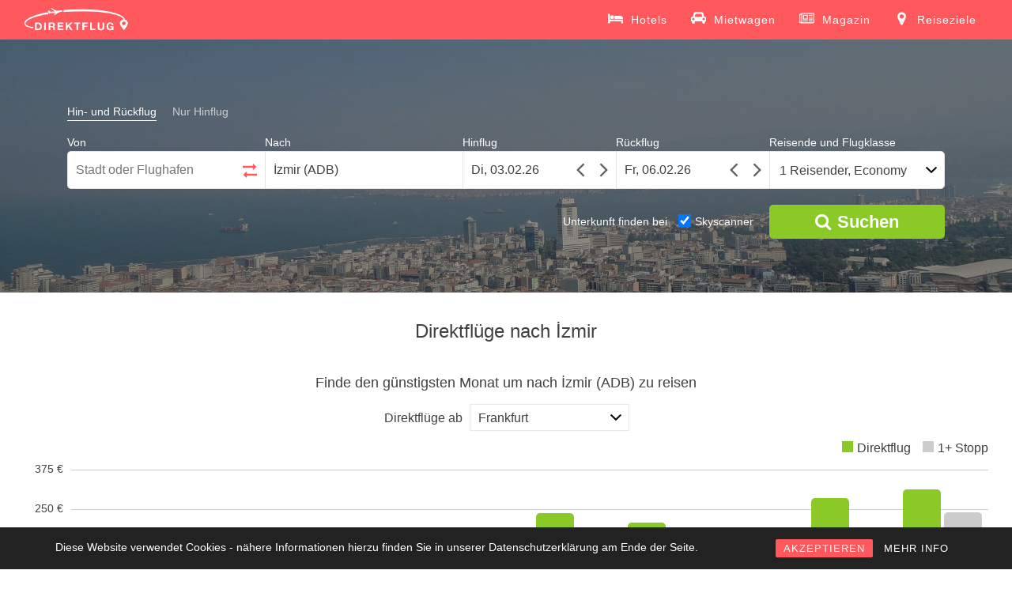

--- FILE ---
content_type: text/html; charset=UTF-8
request_url: https://www.direktflug.de/nach-izmir/
body_size: 10314
content:
<!DOCTYPE html> <!--[if !IE]><html class="no-js non-ie" lang="de" prefix="og: http://ogp.me/ns#"> <![endif]--> <!--[if IE 7 ]><html class="no-js ie7" lang="de" prefix="og: http://ogp.me/ns#"> <![endif]--> <!--[if IE 8 ]><html class="no-js ie8" lang="de" prefix="og: http://ogp.me/ns#"> <![endif]--> <!--[if IE 9 ]><html class="no-js ie9" lang="de" prefix="og: http://ogp.me/ns#"> <![endif]--> <!--[if gt IE 9]><!--><html class="no-js" lang="de" prefix="og: http://ogp.me/ns#"> <!--<![endif]--><head><meta charset="UTF-8"> <!--<meta name="viewport" content="width=device-width, initial-scale=1.0, maximum-scale=1.0, user-scalable=no, shrink-to-fit=no">--><meta name="viewport" content="width=device-width, initial-scale = 1.0"><meta name="theme-color" content="#FF595E"><meta http-equiv="x-ua-compatible" content="IE=edge"><meta name="google-site-verification" content="kEfQA2nLKMer1qI4KsA2P9m1Hq8e1g2KG_dEjOKY1OM" /><link rel="profile" href="http://gmpg.org/xfn/11"><title>Direktflüge nach İzmir ab 63 € | Billigflüge finden mit Direktflug.de</title> <!-- This site is optimized with the Yoast SEO plugin v5.4 - https://yoast.com/wordpress/plugins/seo/ --><meta name="description" content="Alle Direktflüge nach İzmir finden. ✈ Günstige Direktflüge ab 63 €. ✓ Viele Billigflug-Angebote vergleichen und zum besten Preis online buchen!"/><link rel="canonical" href="https://www.direktflug.de/nach-izmir/" /><meta property="og:locale" content="de_DE" /><meta property="og:type" content="article" /><meta property="og:title" content="Direktflüge nach İzmir ab 63 € | Billigflüge finden mit Direktflug.de" /><meta property="og:description" content="Alle Direktflüge nach İzmir finden. ✈ Günstige Direktflüge ab 63 €. ✓ Viele Billigflug-Angebote vergleichen und zum besten Preis online buchen!" /><meta property="og:url" content="https://www.direktflug.de/nach-izmir/" /><meta property="og:site_name" content="Direktflug.de" /><meta property="article:publisher" content="https://www.facebook.com/direktflug.de/" /><meta property="og:image" content="https://media.direktflug.de/ADB.jpg" /><meta property="og:image:secure_url" content="https://media.direktflug.de/ADB.jpg" /><meta property="og:image:width" content="1920" /><meta property="og:image:height" content="1440" /><meta name="twitter:card" content="summary" /><meta name="twitter:description" content="Alle Direktflüge nach İzmir finden. ✈ Günstige Direktflüge ab 63 €. ✓ Viele Billigflug-Angebote vergleichen und zum besten Preis online buchen!" /><meta name="twitter:title" content="Direktflüge nach İzmir ab 63 € | Billigflüge finden mit Direktflug.de" /><meta name="twitter:image" content="https://media.direktflug.de/ADB.jpg" /> <script type='application/ld+json'>{"@context":"http:\/\/schema.org","@type":"WebSite","@id":"#website","url":"https:\/\/www.direktflug.de\/","name":"Direktflug.de","potentialAction":{"@type":"SearchAction","target":"https:\/\/www.direktflug.de\/?s={search_term_string}","query-input":"required name=search_term_string"}}</script> <script type='application/ld+json'>{"@context":"http:\/\/schema.org","@type":"Organization","url":"https:\/\/www.direktflug.de\/nach-izmir\/","sameAs":["https:\/\/www.facebook.com\/direktflug.de\/","https:\/\/www.instagram.com\/direktflug.de\/"],"@id":"#organization","name":"Direktflug.de","logo":"http:\/\/media.direktflug.de\/logo_new.png"}</script> <!-- / Yoast SEO plugin. --><link rel='stylesheet' id='rcc-styles-css'  href='https://www.direktflug.de/wp-content/plugins/responsive-cookie-consent/includes/css/style.css?ver=4.7.29' type='text/css' media='all' /><link rel='stylesheet' id='sparkling-bootstrap-css'  href='https://www.direktflug.de/wp-content/themes/sparkling/inc/css/bootstrap.min.css' type='text/css' media='all' /><link rel='stylesheet' id='sparkling-icons-css'  href='https://www.direktflug.de/wp-content/themes/sparkling/inc/css/font-awesome.min.css' type='text/css' media='all' /><link rel='stylesheet' id='flexslider-css-css'  href='https://www.direktflug.de/wp-content/themes/sparkling/inc/css/flexslider.css' type='text/css' media='all' /><link rel='stylesheet' id='sparkling-style-css'  href='https://www.direktflug.de/wp-content/themes/sparkling/style.css?ver=1762803937' type='text/css' media='all' /><link rel='https://api.w.org/' href='https://www.direktflug.de/wp-json/' /><meta name="generator" content="WordPress 4.7.29" /><link rel="alternate" type="application/json+oembed" href="https://www.direktflug.de/wp-json/oembed/1.0/embed?url=https%3A%2F%2Fwww.direktflug.de%2Fnach-izmir%2F" /><link rel="alternate" type="text/xml+oembed" href="https://www.direktflug.de/wp-json/oembed/1.0/embed?url=https%3A%2F%2Fwww.direktflug.de%2Fnach-izmir%2F&#038;format=xml" /><base href="https://www.direktflug.de/" ><meta http-equiv="x-dns-prefetch-control" content="on"><link rel="dns-prefetch" href="https://media.direktflug.de" /><link rel="dns-prefetch" href="//www.google-analytics.com" /> <!-- TradeDoubler site verification 2973433 --> <!-- Google tag (gtag.js) --> <script async src="https://www.googletagmanager.com/gtag/js?id=G-XX7CKX6J21"></script> <script>window.dataLayer = window.dataLayer || [];
  function gtag(){dataLayer.push(arguments);}
  gtag('js', new Date());

  gtag('config', 'G-XX7CKX6J21');</script> <!-- End Google Analytics --><meta name="msvalidate.01" content="239588B9A173A0374F646B69C14A8D12" /><meta name='B-verify' content='00357f6aa6e0be4f8d93099205845f00479931be' /><meta name="verification" content="917f6ad3d432b27f2a359a6e18d8a93d" /> <!-- JQUERY UI --> <script defer src="https://ajax.googleapis.com/ajax/libs/jquery/3.4.1/jquery.min.js"></script> <link rel="stylesheet" media="print" onload="this.onload=null;this.removeAttribute('media');" href="https://ajax.googleapis.com/ajax/libs/jqueryui/1.12.1/themes/smoothness/jquery-ui.min.css"> <noscript><link rel="stylesheet" href="https://ajax.googleapis.com/ajax/libs/jqueryui/1.12.1/themes/smoothness/jquery-ui.min.css"></noscript> <!--<script defer src="https://www.direktflug.de/jquery-migrate/jquery-migrate-3.1.0.min.js"></script>--> <script defer src="https://ajax.googleapis.com/ajax/libs/jqueryui/1.12.1/jquery-ui.min.js"></script> <!--<script defer src="https://www.direktflug.de/wp-content/themes/sparkling/inc/js/jquery.touchSwipe.min.js"></script>--> <!-- Custom functions --> <script type="text/javascript" defer src="eventsource/eventsource.js"></script> <script type="text/javascript" defer src="loadingoverlay/loadingoverlay.min.js"></script> <script type='text/javascript' defer src='pickadate/picker.js?v=31'></script> <script type="text/javascript" defer src="pickadate/picker.date.js"></script> <script type="text/javascript" defer src="pickadate/legacy.js"></script> <link href="pickadate/themes/classic.css?v=2" rel="stylesheet" type="text/css" /><link href="pickadate/themes/classic.date.css?v=4" rel="stylesheet" type="text/css" /><link rel='stylesheet' href='mprogress/mprogress.min.css' media="print" onload="this.media='all'"/><link rel='stylesheet' href='nouislider/nouislider.min.css'/> <!-- Icons --><link rel="apple-touch-icon" sizes="57x57" href="/apple-icon-57x57.png"><link rel="apple-touch-icon" sizes="60x60" href="/apple-icon-60x60.png"><link rel="apple-touch-icon" sizes="72x72" href="/apple-icon-72x72.png"><link rel="apple-touch-icon" sizes="76x76" href="/apple-icon-76x76.png"><link rel="apple-touch-icon" sizes="114x114" href="/apple-icon-114x114.png"><link rel="apple-touch-icon" sizes="120x120" href="/apple-icon-120x120.png"><link rel="apple-touch-icon" sizes="144x144" href="/apple-icon-144x144.png"><link rel="apple-touch-icon" sizes="152x152" href="/apple-icon-152x152.png"><link rel="apple-touch-icon" sizes="180x180" href="/apple-icon-180x180.png"><link rel="icon" type="image/png" sizes="192x192"  href="/android-icon-192x192.png"><link rel="icon" type="image/png" sizes="32x32" href="/favicon-32x32.png"><link rel="icon" type="image/png" sizes="96x96" href="/favicon-96x96.png"><link rel="icon" type="image/png" sizes="16x16" href="/favicon-16x16.png"><link rel="manifest" href="/manifest.json"><meta name="msapplication-TileColor" content="#ffffff"><meta name="msapplication-TileImage" content="/ms-icon-144x144.png"><style>.lazyload {
	display: block;
}

.lazyload,
        .lazyloading {
			opacity: 0;
		}
		
		
		.lazyloaded {
			opacity: 1;
			transition: opacity 300ms;
		}</style><noscript><style>.lazyload { display: none; }</style></noscript><!-- Markup (JSON-LD) structured in schema.org ver.4.7.0 START --> <script type="application/ld+json">{
    "@context": "http://schema.org",
    "@type": "BreadcrumbList",
    "itemListElement": [
        {
            "@type": "ListItem",
            "position": 1,
            "item": {
                "@id": "https://www.direktflug.de/in-die-tuerkei/",
                "name": "Direktflüge in die Türkei"
            }
        },
        {
            "@type": "ListItem",
            "position": 2,
            "item": {
                "@id": "https://www.direktflug.de/nach-izmir/",
                "name": "Direktflüge nach İzmir"
            }
        }
    ]
}</script> <!-- Markup (JSON-LD) structured in schema.org END --><style type="text/css"></style><style type="text/css" id="wp-custom-css">/*
Hier kannst du dein eigenes CSS einfügen.

Klicke auf das Hilfe-Symbol oben, um mehr zu lernen.
*/</style></head><body class="page-template page-template-page-fullwidth page-template-page-fullwidth-php page page-id-446 page-child parent-pageid-1629 group-blog"> <noscript><div class="no-js">Direktflug.de benötigt JavaScript. Es sieht so aus, als ob Dein Browser JavaScript nicht unterstützt oder JavaScript ausgeschaltet ist. Bitte schalte es ein und versuche es erneut.</div></noscript> <a class="sr-only sr-only-focusable" href="#content">Skip to main content</a><div id="page" class="hfeed site"> <!-- The Modal --><div id='myModal' class='modal'><div id='modal-content' class='modal-content'><div id='modal-content-inner'></div></div></div><header id="masthead" class="site-header" role="banner"><nav class="navbar navbar-default" role="navigation"><div class="container"><div class="row"><div class="site-navigation-inner col-sm-12"><div class="navbar-header"> <!--<button id="search-button" type="button" style="height: 34px; width: 44px; padding: 0px;" class="btn navbar-toggle" data-toggle="collapse" data-target=".search-div"> <span class="sr-only">Toggle Search</span> <i class="fa fa-search" aria-hidden="true"></i> </button>--> <button type="button" class="btn navbar-toggle" data-toggle="collapse" data-target=".navbar-ex1-collapse"> <span class="sr-only">Toggle navigation</span> <span class="icon-bar"></span> <span class="icon-bar"></span> <span class="icon-bar"></span> </button><div id="logo"> <a href="https://www.direktflug.de/"><img height="50" width="133"  src="wp-content/uploads/logo_new.png" alt="Direktflug.de" /></a></div><!-- end of #logo --></div><div class="header-div-wrapper"> <!--<div class="search-div navbar-collapse collapse"></div> --><div class="collapse navbar-collapse navbar-ex1-collapse"><ul id="menu-main" class="nav navbar-nav"><li class="menu-item menu-item-type-post_type menu-item-object-page"> <a title="Hotels" target="_blank" href="https://skyscanner.pxf.io/g1YYa9"> <svg xmlns="http://www.w3.org/2000/svg" width="19" height="19" viewBox="0 0 2048 1792"><path d="M256 1024h1728q26 0 45 19t19 45v448h-256v-256h-1536v256h-256v-1216q0-26 19-45t45-19h128q26 0 45 19t19 45v704zm576-320q0-106-75-181t-181-75-181 75-75 181 75 181 181 75 181-75 75-181zm1216 256v-64q0-159-112.5-271.5t-271.5-112.5h-704q-26 0-45 19t-19 45v384h1152z"/></svg> <span>Hotels</span></a></li><li class="menu-item menu-item-type-post_type menu-item-object-page"> <a title="Mietwagen" target="_blank" href="https://skyscanner.net/g/referrals/v1/cars/home?mediaPartnerId=2079933&market=DE&locale=de-DE&currency=EUR"> <svg xmlns="http://www.w3.org/2000/svg" width="19" height="19" viewBox="0 0 2048 1792"><path d="M480 960q0-66-47-113t-113-47t-113 47t-47 113t47 113t113 47t113-47t47-113m36-320h1016l-89-357q-2-8-14-17.5t-21-9.5H640q-9 0-21 9.5T605 283zm1372 320q0-66-47-113t-113-47t-113 47t-47 113t47 113t113 47t113-47t47-113m160-96v384q0 14-9 23t-23 9h-96v128q0 80-56 136t-136 56t-136-56t-56-136v-128H512v128q0 80-56 136t-136 56t-136-56t-56-136v-128H32q-14 0-23-9t-9-23V864q0-93 65.5-158.5T224 640h28l105-419q23-94 104-157.5T640 0h768q98 0 179 63.5T1691 221l105 419h28q93 0 158.5 65.5T2048 864"/></svg> <span>Mietwagen</span></a></li><li class="menu-item menu-item-type-post_type menu-item-object-page"> <a title="Magazin" href="https://www.direktflug.de/magazin/"> <svg xmlns="http://www.w3.org/2000/svg" width="19" height="19" viewBox="0 0 2048 1792"><path d="M1024 512h-384v384h384v-384zm128 640v128h-640v-128h640zm0-768v640h-640v-640h640zm640 768v128h-512v-128h512zm0-256v128h-512v-128h512zm0-256v128h-512v-128h512zm0-256v128h-512v-128h512zm-1536 960v-960h-128v960q0 26 19 45t45 19 45-19 19-45zm1664 0v-1088h-1536v1088q0 33-11 64h1483q26 0 45-19t19-45zm128-1216v1216q0 80-56 136t-136 56h-1664q-80 0-136-56t-56-136v-1088h256v-128h1792z"/></svg> <span>Magazin</span></a></li><li class="menu-item menu-item-type-post_type menu-item-object-page"> <a title="Reiseziele" href="https://www.direktflug.de/reiseziele/"> <svg xmlns="http://www.w3.org/2000/svg" width="19" height="19" viewBox="0 0 1792 1792"><path d="M1152 640q0-106-75-181t-181-75-181 75-75 181 75 181 181 75 181-75 75-181zm256 0q0 109-33 179l-364 774q-16 33-47.5 52t-67.5 19-67.5-19-46.5-52l-365-774q-33-70-33-179 0-212 150-362t362-150 362 150 150 362z"/></svg> <span>Reiseziele</span></a></li></ul></div></div></div></div></div></nav><!-- .site-navigation --></header><!-- #masthead --><div id="content" class="site-content"><div class="flexslider"><ul class="slides"><li><img class="object-fit-fallback" alt="Direktflüge und Billigflüge nach İzmir" src="https://media.direktflug.de/ADB.jpg" srcset="https://media.direktflug.de/ADB.jpg 1920w, https://media.direktflug.de/ADB-400x300.jpg 400w, https://media.direktflug.de/ADB-768x576.jpg 768w, https://media.direktflug.de/ADB-600x450.jpg 600w" sizes="(max-width: 1920px) 100vw, 1920px" /></li></ul><div class='form_homepage flight_form'><form class='type_selector'><label for='round' class='type_selector'><input class='type_selector' type='radio' name='flight-type' id='round' value='round' checked><span>Hin- und Rückflug</span></label><label for='oneway' class='type_selector' style='margin-right: 0px;'><input class='type_selector' type='radio' name='flight-type' id='oneway' value='oneway'><span>Nur Hinflug</span></label></form><div class='places_homepage'><div class='von_homepage'><label for="von_homepage">Von</label><input tabIndex='1' onClick='this.setSelectionRange(0, this.value.length)' id='von_homepage' placeholder='Stadt oder Flughafen'><div class="circle-loader in-autocomplete"></div><span class='calendar-triangle'></span></div><div class="switch_homepage"><label>&nbsp;</label><button tabIndex="-1" title="Klicken Sie hier, um den Abreise- und Ankunftsort zu tauschen."><svg class="arrow-right" xmlns="http://www.w3.org/2000/svg" width="18" height="18" viewBox="0 0 1792 1792"><path d="M1728 893q0 14-10 24l-384 354q-16 14-35 6-19-9-19-29v-224h-1248q-14 0-23-9t-9-23v-192q0-14 9-23t23-9h1248v-224q0-21 19-29t35 5l384 350q10 10 10 23z"/></svg><svg class="arrow-left" xmlns="http://www.w3.org/2000/svg" width="18" height="18" viewBox="0 0 1792 1792"><path d="M1792 800v192q0 14-9 23t-23 9h-1248v224q0 21-19 29t-35-5l-384-350q-10-10-10-23 0-14 10-24l384-354q16-14 35-6 19 9 19 29v224h1248q14 0 23 9t9 23z"/></svg></button></div><div class='bis_homepage'><label for="bis_homepage">Nach</label><input tabIndex='2' onClick='this.setSelectionRange(0, this.value.length)' id='bis_homepage' placeholder='Stadt oder Flughafen' value='İzmir (ADB)''><div class="circle-loader in-autocomplete"></div><span class='calendar-triangle'></span></div></div><div class='dates_homepage'><div class='hinflug_homepage'><label for="datepicker">Hinflug</label><input tabIndex='3' id='datepicker' name='datepicker' onfocus='this.blur();'><svg class="angle-left" xmlns="http://www.w3.org/2000/svg" width="30" height="30" viewBox="0 0 1792 1792"><path d="M1203 544q0 13-10 23l-393 393 393 393q10 10 10 23t-10 23l-50 50q-10 10-23 10t-23-10l-466-466q-10-10-10-23t10-23l466-466q10-10 23-10t23 10l50 50q10 10 10 23z"/></svg><svg class="angle-right" xmlns="http://www.w3.org/2000/svg" width="30" height="30" viewBox="0 0 1792 1792"><path d="M1171 960q0 13-10 23l-466 466q-10 10-23 10t-23-10l-50-50q-10-10-10-23t10-23l393-393-393-393q-10-10-10-23t10-23l50-50q10-10 23-10t23 10l466 466q10 10 10 23z"/></svg></div><div class='rueckflug_homepage'><label for="datepicker2">Rückflug</label><input tabIndex='4' id='datepicker2' name='datepicker2' onfocus='this.blur();'><svg class="angle-left" xmlns="http://www.w3.org/2000/svg" width="30" height="30" viewBox="0 0 1792 1792"><path d="M1203 544q0 13-10 23l-393 393 393 393q10 10 10 23t-10 23l-50 50q-10 10-23 10t-23-10l-466-466q-10-10-10-23t10-23l466-466q10-10 23-10t23 10l50 50q10 10 10 23z"/></svg><svg class="angle-right" xmlns="http://www.w3.org/2000/svg" width="30" height="30" viewBox="0 0 1792 1792"><path d="M1171 960q0 13-10 23l-466 466q-10 10-23 10t-23-10l-50-50q-10-10-10-23t10-23l393-393-393-393q-10-10-10-23t10-23l50-50q10-10 23-10t23 10l466 466q10 10 10 23z"/></svg></div></div><div class='people_homepage'><label for="cabinclass_homepage">Reisende und Flugklasse</label><button tabIndex='5' onclick='showMobilePeople();' id='cabinclass_homepage'>1 Reisender, Economy</button><span class='calendar-triangle'></span><div id='people-desktop'></div></div><div class='people' style='display: none;'><div class='people-row'><div class='boxes cabin'><label for='cabinclass'>Flugklasse</label><select id='cabinclass' name='cabinclass'><option value='economy' selected='selected'>Economy</option><option value='premiumeconomy'>Premium Economy</option><option value='business'>Business</option><option value='first'>First</option></select></div></div><div class='people-row'><div class='boxes'><label for='adults'>Erwachsene <span>(18 oder älter)</span></label><select id='adults' name='adults'><option value='1' selected='selected'>1</option><option value='2'>2</option><option value='3'>3</option><option value='4'>4</option><option value='5'>5</option><option value='6'>6</option><option value='7'>7</option><option value='8'>8</option></select></div><div class='boxes'><label for='children'>Kinder <span>(1-17 Jahre)</span></label><select id='children' name='children'><option value='0' selected='selected'>0</option><option value='1'>1</option><option value='2'>2</option><option value='3'>3</option><option value='4'>4</option><option value='5'>5</option><option value='6'>6</option><option value='7'>7</option><option value='8'>8</option></select></div><div class='children-ages-container'></div><div class='boxes'><label for='infants'>Babys <span>(bis 12 Monate)</span></label><select id='infants' name='infants'><option value='0' selected='selected'>0</option><option value='1'>1</option><option value='2'>2</option><option value='3'>3</option><option value='4'>4</option><option value='5'>5</option><option value='6'>6</option><option value='7'>7</option><option value='8'>8</option></select></div><br style='clear: left;' /></div></div><label id='live-price-button-label'>&nbsp;</label><button title="Suchen" tabIndex="6" id="live-price-button" class="live_price" onclick="prepareRedirect();"><i class="fa fa-search" aria-hidden="true"></i><span style="margin-left: 8px;">Suchen</span></button><div id='bookingcom-wrapper'><span>Unterkunft finden bei </span><label for='skyscanner-checkbox'><input type='checkbox' name='skyscanner-checkbox' id='skyscanner-checkbox' checked><span>Skyscanner</span></label></div><input type='hidden' name='von_airport_code' ><input type='hidden' name='bis_airport_code' value='ADB'><input type='hidden' name='bis_parent_name' value=''><input type="hidden" name="post_type" id="post_type" value='bis'><input type='hidden' name='direct_flight' ><input type='hidden' name='von_hotel_code' value=''><input type='hidden' name='bis_hotel_code' value='ADB'></div><div class='summary-compact'><div class='summary-compact-details'><div class='summary-compact-places'><div class='summary-compact-von'></div><div class="summary-compact-spacer"><i class="fa fa-arrows-h" aria-hidden="true"></i></div><div class='summary-compact-bis'>İzmir (ADB)</div></div><div class='summary-compact-dates'><div class='summary-compact-hinflug'></div><div class='summary-compact-rueckflug'></div></div></div><div class='summary-compact-edit'><i class="fa fa-pencil" aria-hidden="true"></i></div></div></div><div id="custom-mprogress"></div><div class="container main-content-area"><div class="row side-pull-left"><div class="main-content-inner col-sm-12 col-md-12"><div id="primary" class="content-area"><main id="main" class="site-main" role="main"><div class="post-inner-content"><article id="post-446" class="post-446 page type-page status-publish has-post-thumbnail hentry"><header class="entry-header page-header"><h1 id="title" class="entry-title">Direktflüge nach İzmir</h1></header><!-- .entry-header --><div class="entry-content"> <a id='cheap_months'></a><div class='cheap_month_section'><h2 class='cheap_price_header'>Finde den günstigsten Monat um nach İzmir (ADB) zu reisen</h2><div class='origin_airport'></div><div class='chart_bars'><div class='circle-loader'></div></div></div><div><div class='panel-group' role='tablist'><div class='panel panel-default '><div class='panel-heading' style='cursor: default;'><h2>Direktflüge nach İzmir</h2></div></div><div class='panel-collapse collapse in' aria-expanded='true'><ul class='list-group'><li class='list-group-item'><div class='connections-destination'><a class='flight_link' title='Direktflug Zürich - İzmir' href='https://www.direktflug.de/ab-zuerich/nach-izmir/'><span>Zürich - İzmir</span></a><span class='additional-info'></span></div><div class='connections-duration'>ca. 3:00 Std.</div><div class="connections-button"><a title="Direktflug Zürich - İzmir" href="https://www.direktflug.de/ab-zuerich/nach-izmir/"><button class="live_price"><i class="fa fa-search" aria-hidden="true" style="margin-right: 5px;"></i>ab 63 &euro;</button></a></div></li><li class='list-group-item'><div class='connections-destination'><a class='flight_link' title='Direktflug Wien - İzmir' href='https://www.direktflug.de/ab-wien/nach-izmir/'><span>Wien - İzmir</span></a><span class='additional-info'></span></div><div class='connections-duration'>ca. 2:25 Std.</div><div class="connections-button"><a title="Direktflug Wien - İzmir" href="https://www.direktflug.de/ab-wien/nach-izmir/"><button class="live_price"><i class="fa fa-search" aria-hidden="true" style="margin-right: 5px;"></i>ab 78 &euro;</button></a></div></li><li class='list-group-item'><div class='connections-destination'><a class='flight_link' title='Direktflug Köln/Bonn - İzmir' href='https://www.direktflug.de/ab-koeln-bonn/nach-izmir/'><span>Köln/Bonn - İzmir</span></a><span class='additional-info'>(Apr-Okt)</span></div><div class='connections-duration'>ca. 3:15 Std.</div><div class="connections-button"><a title="Direktflug Köln/Bonn - İzmir" href="https://www.direktflug.de/ab-koeln-bonn/nach-izmir/"><button class="live_price"><i class="fa fa-search" aria-hidden="true" style="margin-right: 5px;"></i>ab 93 &euro;</button></a></div></li><li class='list-group-item'><div class='connections-destination'><a class='flight_link' title='Direktflug Berlin - İzmir' href='https://www.direktflug.de/ab-berlin/nach-izmir/'><span>Berlin - İzmir</span></a><span class='additional-info'></span></div><div class='connections-duration'>ca. 3:05 Std.</div><div class="connections-button"><a title="Direktflug Berlin - İzmir" href="https://www.direktflug.de/ab-berlin/nach-izmir/"><button class="live_price"><i class="fa fa-search" aria-hidden="true" style="margin-right: 5px;"></i>ab 96 &euro;</button></a></div></li><li class='list-group-item'><div class='connections-destination'><a class='flight_link' title='Direktflug Stuttgart - İzmir' href='https://www.direktflug.de/ab-stuttgart/nach-izmir/'><span>Stuttgart - İzmir</span></a><span class='additional-info'></span></div><div class='connections-duration'>ca. 3:00 Std.</div><div class="connections-button"><a title="Direktflug Stuttgart - İzmir" href="https://www.direktflug.de/ab-stuttgart/nach-izmir/"><button class="live_price"><i class="fa fa-search" aria-hidden="true" style="margin-right: 5px;"></i>ab 97 &euro;</button></a></div></li><li class='list-group-item'><div class='connections-destination'><a class='flight_link' title='Direktflug München - İzmir' href='https://www.direktflug.de/ab-muenchen/nach-izmir/'><span>München - İzmir</span></a><span class='additional-info'></span></div><div class='connections-duration'>ca. 2:45 Std.</div><div class="connections-button"><a title="Direktflug München - İzmir" href="https://www.direktflug.de/ab-muenchen/nach-izmir/"><button class="live_price"><i class="fa fa-search" aria-hidden="true" style="margin-right: 5px;"></i>ab 98 &euro;</button></a></div></li><li class='list-group-item'><div class='connections-destination'><a class='flight_link' title='Direktflug Münster/Osnabrück - İzmir' href='https://www.direktflug.de/ab-muenster-osnabrueck/nach-izmir/'><span>Münster/Osnabrück - İzmir</span></a><span class='additional-info'>(Jun-Okt)</span></div><div class='connections-duration'>ca. 3:20 Std.</div><div class="connections-button"><a title="Direktflug Münster/Osnabrück - İzmir" href="https://www.direktflug.de/ab-muenster-osnabrueck/nach-izmir/"><button class="live_price"><i class="fa fa-search" aria-hidden="true" style="margin-right: 5px;"></i>ab 101 &euro;</button></a></div></li><li class='list-group-item'><div class='connections-destination'><a class='flight_link' title='Direktflug Hannover - İzmir' href='https://www.direktflug.de/ab-hannover/nach-izmir/'><span>Hannover - İzmir</span></a><span class='additional-info'>(Mai-Okt)</span></div><div class='connections-duration'>ca. 3:15 Std.</div><div class="connections-button"><a title="Direktflug Hannover - İzmir" href="https://www.direktflug.de/ab-hannover/nach-izmir/"><button class="live_price"><i class="fa fa-search" aria-hidden="true" style="margin-right: 5px;"></i>ab 102 &euro;</button></a></div></li><li class='list-group-item'><div class='connections-destination'><a class='flight_link' title='Direktflug Nürnberg - İzmir' href='https://www.direktflug.de/ab-nuernberg/nach-izmir/'><span>Nürnberg - İzmir</span></a><span class='additional-info'>(Mai-Okt)</span></div><div class='connections-duration'>ca. 2:50 Std.</div><div class="connections-button"><a title="Direktflug Nürnberg - İzmir" href="https://www.direktflug.de/ab-nuernberg/nach-izmir/"><button class="live_price"><i class="fa fa-search" aria-hidden="true" style="margin-right: 5px;"></i>ab 109 &euro;</button></a></div></li><li class='list-group-item'><div class='connections-destination'><a class='flight_link' title='Direktflug Hamburg - İzmir' href='https://www.direktflug.de/ab-hamburg/nach-izmir/'><span>Hamburg - İzmir</span></a><span class='additional-info'>(Apr-Okt)</span></div><div class='connections-duration'>ca. 3:20 Std.</div><div class="connections-button"><a title="Direktflug Hamburg - İzmir" href="https://www.direktflug.de/ab-hamburg/nach-izmir/"><button class="live_price"><i class="fa fa-search" aria-hidden="true" style="margin-right: 5px;"></i>ab 119 &euro;</button></a></div></li><li class='list-group-item'><div class='connections-destination'><a class='flight_link' title='Direktflug Frankfurt - İzmir' href='https://www.direktflug.de/ab-frankfurt/nach-izmir/'><span>Frankfurt - İzmir</span></a><span class='additional-info'></span></div><div class='connections-duration'>ca. 3:10 Std.</div><div class="connections-button"><a title="Direktflug Frankfurt - İzmir" href="https://www.direktflug.de/ab-frankfurt/nach-izmir/"><button class="live_price"><i class="fa fa-search" aria-hidden="true" style="margin-right: 5px;"></i>ab 124 &euro;</button></a></div></li><li class='list-group-item'><div class='connections-destination'><a class='flight_link' title='Direktflug Düsseldorf - İzmir' href='https://www.direktflug.de/ab-duesseldorf/nach-izmir/'><span>Düsseldorf - İzmir</span></a><span class='additional-info'></span></div><div class='connections-duration'>ca. 3:20 Std.</div><div class="connections-button"><a title="Direktflug Düsseldorf - İzmir" href="https://www.direktflug.de/ab-duesseldorf/nach-izmir/"><button class="live_price"><i class="fa fa-search" aria-hidden="true" style="margin-right: 5px;"></i>ab 135 &euro;</button></a></div></li><li class='list-group-item'><div class='connections-destination'><a class='flight_link' title='Direktflug Bremen - İzmir' href='https://www.direktflug.de/ab-bremen/nach-izmir/'><span>Bremen - İzmir</span></a><span class='additional-info'>(Mrz-Okt)</span></div><div class='connections-duration'>ca. 3:20 Std.</div><div class="connections-button"><a title="Direktflug Bremen - İzmir" href="https://www.direktflug.de/ab-bremen/nach-izmir/"><button class="live_price"><i class="fa fa-search" aria-hidden="true" style="margin-right: 5px;"></i>ab 154 &euro;</button></a></div></li><li class='list-group-item'><div class='connections-destination'><a class='flight_link' title='Direktflug Dortmund - İzmir' href='https://www.direktflug.de/ab-dortmund/nach-izmir/'><span>Dortmund - İzmir</span></a><span class='additional-info'></span></div><div class='connections-duration'>ca. 3:15 Std.</div><div class="connections-button"><a title="Direktflug Dortmund - İzmir" href="https://www.direktflug.de/ab-dortmund/nach-izmir/"><button class="live_price"><i class="fa fa-search" aria-hidden="true" style="margin-right: 5px;"></i>ab 160 &euro;</button></a></div></li><li class='list-group-item'><div class='connections-destination'><a class='flight_link' title='Direktflug Basel - İzmir' href='https://www.direktflug.de/ab-basel/nach-izmir/'><span>Basel - İzmir</span></a><span class='additional-info'></span></div><div class='connections-duration'>ca. 3:00 Std.</div><div class="connections-button"><a title="Direktflug Basel - İzmir" href="https://www.direktflug.de/ab-basel/nach-izmir/"><button class="live_price"><i class="fa fa-search" aria-hidden="true" style="margin-right: 5px;"></i>ab 176 &euro;</button></a></div></li><li class='list-group-item'><div class='connections-destination'><a class='flight_link' title='Direktflug Karlsruhe/Baden-Baden - İzmir' href='https://www.direktflug.de/ab-karlsruhe-baden-baden/nach-izmir/
'><span>Karlsruhe/Baden-Baden - İzmir</span></a><span class='additional-info'></span></div><div class='connections-duration'>ca. 3:00 Std.</div><div class="connections-button"><a title="Direktflug Karlsruhe/Baden-Baden - İzmir" href="https://www.direktflug.de/ab-karlsruhe-baden-baden/nach-izmir/
"><button class="live_price"><i class="fa fa-search" aria-hidden="true" style="margin-right: 5px;"></i>ab 279 &euro;</button></a></div></li><li class='list-group-item'><div class='connections-destination'><a class='flight_link' title='Direktflug Amsterdam - İzmir' href='https://www.direktflug.de/ab-amsterdam/nach-izmir/'><span>Amsterdam - İzmir</span></a><span class='additional-info'></span></div><div class='connections-duration'>ca. 3:35 Std.</div><div class="connections-button"><a title="Direktflug Amsterdam - İzmir" href="https://www.direktflug.de/ab-amsterdam/nach-izmir/"><button class="live_price"><i class="fa fa-search" aria-hidden="true" style="margin-right: 5px;"></i>ab 395 &euro;</button></a></div></li></ul></div></div></div><p>Buchen Sie Ihre Direktflüge nach Izmir und verbringen Sie einen unvergleichlichen Urlaub in der Türkei. Der internationale Flughafen liegt etwa 18 Kilometer von der Innenstadt entfernt. Neben Izmir bedient der Flughafen auch noch die beliebten Urlaubsziele Kuşadası, Selçuk und die antike Stadt Pergamon. Sie erreichen die Innenstadt von Izmir bequem mit Bus und Bahn, sowie mit dem Auto.</p><h2> Günstige Direktflüge nach Izmir finden und Izmir erleben</h2><p>Izmir ist eine faszinierende Stadt an der Westküste der Türkei. Sie wird auch als Perle in der Ägäis bezeichnet. Hier treffen Tradition und Moderne aufeinander. Erleben Sie eine moderne, pulsierende Stadt mit zahlreichen Einkaufsmöglichkeiten, Restaurants und Bars, sowie einem aufregendem Nachtleben.</p><p>Doch auch Traditionen werden in Izmir gepflegt. Besuchen Sie historische Plätze wie die Agora und den 24 Meter hohen Uhrenturm, das Wahrzeichen der Stadt. Anschließend können Sie sich in einem der landestypischen Thermalbädern nach dem Sightseeing entspannen. Günstige Direktflüge nach Izmir können Sie mit Hilfe des Preiskalenders ganz einfach finden.</p><h3>Reisetipps für Izmir</h3><p>In Izmir können Sie in zahlreichen Geschäften aller Preisklassen nach Herzenslust shoppen und stöbern. Machen Sie einen Abstecher auf den orientalischen Bazar Kemeralti und feilschen Sie wie die Einheimischen um die besten Preise.</p><p>Nur eine Stunde entfernt von Izmir liegt die Stadt Ephesus, eine antike Stadt bei Selcuk. Hier stand einmal mit dem Tempel der Artemis eines der Sieben Weltwunder. Auch wenn es den Tempel heute nicht mehr gibt, bekommen Sie in der Grabungsstätte noch immer viele Schätze aus vergangenen Tagen zu sehen.</p><p>Auch für einen Urlaub am Strand ist Izmir bestens geeignet. Weite Sandstrände und türkisblaues Wasser laden zum Baden und Schwimmen ein. Die flach abfallenden Strände sind vor allem für Familien mit Kindern bestens geeignet. Besuchen Sie auch die Strände der Nachbarorte Kusadasi oder Cesme.</p><h3> Beste Reisezeit für Izmir</h3><p>Durch das mediterrane Klima können Sie Izmir das ganze Jahr über bereisen. Für einen Städtetrip eignen sich besonders die Monate im Frühling und im Herbst. Wenn Sie einen Badeurlaub geplant haben, dann können Sie auch in den heißen Sommermonaten nach Izmir reisen. Von den großen Flughäfen im deutschsprachigen Raum werden das ganze Jahr über Direktflüge nach Izmir angeboten.</p><div class='hotels_table'><div class='circle-loader'></div></div><div class='climate_table'><div class='circle-loader'></div></div><div class='faq_section'><div class='circle-loader'></div></div></div><!-- .entry-content --></article><!-- #post-## --></div></main><!-- #main --></div><!-- #primary --></div><!-- close .row --></div><!-- close .container --></div><!-- close .site-content --><div id="footer-area"><footer id="colophon" class="site-footer" role="contentinfo"><div class="site-info container"><div class="row"><nav role="navigation" class="col-md-9"><ul id="menu-footer" class="nav footer-nav clearfix"><li id="menu-item-1618" class="menu-item menu-item-type-post_type menu-item-object-page menu-item-1618"><a title="Über Direktflug" href="https://www.direktflug.de/ueber-direktflug/">Über Direktflug</a></li><li id="menu-item-15930" class="menu-item menu-item-type-post_type menu-item-object-page menu-item-15930"><a href="https://www.direktflug.de/mediadaten/">Mediadaten</a></li><li id="menu-item-971" class="menu-item menu-item-type-post_type menu-item-object-page menu-item-971"><a title="Kontakt" href="https://www.direktflug.de/kontakt/">Kontakt</a></li><li id="menu-item-970" class="menu-item menu-item-type-post_type menu-item-object-page menu-item-970"><a title="Impressum" href="https://www.direktflug.de/impressum/">Impressum</a></li><li id="menu-item-16337" class="menu-item menu-item-type-post_type menu-item-object-page menu-item-16337"><a href="https://www.direktflug.de/datenschutz/">Datenschutz</a></li></ul></nav><div class="copyright col-md-3"> Copyright 2026, Direktflug.de</div></div></div><!-- .site-info --> <!--<div class="scroll-to-top"><i class="fa fa-angle-up"></i></div> scroll-to-top --></footer><!-- #colophon --></div></div><!-- #page --> <script>if ('serviceWorker' in navigator) {
    //console.log("Will the service worker register?");
    navigator.serviceWorker.register('service-worker.js')
      .then(function(reg){
        //console.log("Yes, it did.");
      }).catch(function(err) {
        console.log("No it didn't. This happened: ", err)
      });
  }</script> <div class="rcc-panel group rcc-panel-fixed" style="background:#222222; border-bottom:0px solid #555555; font-family:'Arial';"><div class="rcc-wrapper group" style="width:90%; max-width:1140px; padding:15px 0;"><p style="font-family:Arial; color:#FFFFFF;">Diese Website verwendet Cookies - nähere Informationen hierzu finden Sie in unserer Datenschutzerklärung am Ende der Seite.</p><div class="rcc-links"> <a style="background:#ff595e; color:#FFFFFF; font-family:'Arial';" class="rcc-accept-btn" href="#">AKZEPTIEREN</a> <a style="font-family:'Arial'; color:#FFFFFF;" href="/datenschutz/" class="rcc-info-btn" >MEHR INFO</a></div></div></div> <script type="text/javascript" defer src="https://www.direktflug.de/wp-content/cache/autoptimize/js/autoptimize_aaff38f261ee2fb6dc131ab1e840b6a0.js"></script></body></html>

--- FILE ---
content_type: text/plain;charset=UTF-8
request_url: https://www.direktflug.de/tl_getFAQBis.php?bis=ADB
body_size: 1066
content:
{"data":"<h3>H\u00e4ufig gestellte Fragen (FAQ)<\/h3><dl class=\"FAQ_questions\"><dt><i class='fa fa-location-arrow' aria-hidden='true'><\/i><span>Von welchen Flugh\u00e4fen kann man direkt nach \u0130zmir reisen?<\/span><\/dt><dd><p>Direktfl\u00fcge nach \u0130zmir werden derzeit von Amsterdam, Basel, Berlin, Bremen, Dortmund, D\u00fcsseldorf, Frankfurt, Hamburg, Hannover, Karlsruhe\/Baden-Baden, K\u00f6ln\/Bonn, M\u00fcnchen, M\u00fcnster\/Osnabr\u00fcck, N\u00fcrnberg, Stuttgart, Wien und Z\u00fcrich angeboten.<\/p><\/dd><dt><i class='fa fa-plane' aria-hidden='true'><\/i><span>Welche Airlines fliegen mit einem Direktflug nach \u0130zmir?<\/span><\/dt><dd><p>Es gibt derzeit 6 Airlines, die mit einem Direktflug nach \u0130zmir fliegen. AJet, Corendon Airlines, Involatus, Lufthansa, Pegasus Airlines und SunExpress bieten derzeit Fl\u00fcge ohne Zwischenstopp nach \u0130zmir an.<\/p><\/dd><dt><i class='fa fa-clock-o' aria-hidden='true'><\/i><span>Wie lange dauert ein Flug nach \u0130zmir?<\/span><\/dt><dd><p>Die durchschnittliche Flugzeit nach \u0130zmir betr\u00e4gt ca. 3:05 Std. Bitte beachte, dass dies jedoch in Abh\u00e4ngigkeit vom gew\u00e4hlten Abflughafen variieren kann.<\/p><\/dd><dt><i class='fa fa-eur' aria-hidden='true'><\/i><span>Wie viel kostet der g\u00fcnstigste Flug hin und zur\u00fcck nach \u0130zmir?<\/span><\/dt><dd><p>Der g\u00fcnstigste gefundene Preis f\u00fcr einen Hin- und R\u00fcckflug nach \u0130zmir betr\u00e4gt 63 \u20ac.<\/p><\/dd><dt><i class='fa fa-info' aria-hidden='true'><\/i><span>Wie lautet der Flughafen-\/IATA-Code f\u00fcr \u0130zmir?<\/span><\/dt><dd><p>\u0130zmir tr\u00e4gt den Flughafen-\/IATA-Code ADB. Der IATA-Code ist ein dreistelliger Code, zur Kennzeichnung von Flugpl\u00e4tzen. Er hilft Reisenden und Fluggesellschaften die Abflug- und Ankunftsziele eindeutig zu bestimmen.<\/p><\/dd><dt><i class='fa fa-calendar-check-o' aria-hidden='true'><\/i><span>Wann ist die beste Reisezeit um nach \u0130zmir zu reisen?<\/span><\/dt><dd><p>Die beste Reisezeit f\u00fcr \u0130zmir ist Mai bis November.<\/p><\/dd><\/dl><script type=\"application\/ld+json\">{\"@context\":\"https:\/\/schema.org\/\",\"@type\":\"FAQPage\",\"mainEntity\":[{\"@type\":\"Question\",\"name\":\"Von welchen Flugh\u00e4fen kann man direkt nach \u0130zmir reisen?\",\"acceptedAnswer\":{\"@type\":\"Answer\",\"text\":\"Direktfl\u00fcge nach \u0130zmir werden derzeit von Amsterdam, Basel, Berlin, Bremen, Dortmund, D\u00fcsseldorf, Frankfurt, Hamburg, Hannover, Karlsruhe\/Baden-Baden, K\u00f6ln\/Bonn, M\u00fcnchen, M\u00fcnster\/Osnabr\u00fcck, N\u00fcrnberg, Stuttgart, Wien und Z\u00fcrich angeboten.\"}},{\"@type\":\"Question\",\"name\":\"Welche Airlines fliegen mit einem Direktflug nach \u0130zmir?\",\"acceptedAnswer\":{\"@type\":\"Answer\",\"text\":\"Es gibt derzeit 6 Airlines, die mit einem Direktflug nach \u0130zmir fliegen. AJet, Corendon Airlines, Involatus, Lufthansa, Pegasus Airlines und SunExpress bieten derzeit Fl\u00fcge ohne Zwischenstopp nach \u0130zmir an.\"}},{\"@type\":\"Question\",\"name\":\"Wie lange dauert ein Flug nach \u0130zmir?\",\"acceptedAnswer\":{\"@type\":\"Answer\",\"text\":\"Die durchschnittliche Flugzeit nach \u0130zmir betr\u00e4gt ca. 3:05 Std. Bitte beachte, dass dies jedoch in Abh\u00e4ngigkeit vom gew\u00e4hlten Abflughafen variieren kann.\"}},{\"@type\":\"Question\",\"name\":\"Wie viel kostet der g\u00fcnstigste Flug hin und zur\u00fcck nach \u0130zmir?\",\"acceptedAnswer\":{\"@type\":\"Answer\",\"text\":\"Der g\u00fcnstigste gefundene Preis f\u00fcr einen Hin- und R\u00fcckflug nach \u0130zmir betr\u00e4gt 63 \u20ac.\"}},{\"@type\":\"Question\",\"name\":\"Wie lautet der Flughafen-\/IATA-Code f\u00fcr \u0130zmir?\",\"acceptedAnswer\":{\"@type\":\"Answer\",\"text\":\"\u0130zmir tr\u00e4gt den Flughafen-\/IATA-Code ADB. Der IATA-Code ist ein dreistelliger Code, zur Kennzeichnung von Flugpl\u00e4tzen. Er hilft Reisenden und Fluggesellschaften die Abflug- und Ankunftsziele eindeutig zu bestimmen.\"}},{\"@type\":\"Question\",\"name\":\"Wann ist die beste Reisezeit um nach \u0130zmir zu reisen?\",\"acceptedAnswer\":{\"@type\":\"Answer\",\"text\":\"Die beste Reisezeit f\u00fcr \u0130zmir ist Mai bis November.\"}}]}<\/script>"}

--- FILE ---
content_type: text/plain;charset=UTF-8
request_url: https://www.direktflug.de/tl_getCheapMonths_new.php?von=FRA&bis=ADB
body_size: 819
content:
{"data":"<div class='year_chart'><span class=\"l1\">&nbsp;<\/span><span class=\"l2\">&nbsp;<\/span><span class=\"l3\">&nbsp;<\/span><div class='axis'><span class='m1'>375 &euro;<\/span><span class='m2'>250 &euro;<\/span><span class='m3'>125 &euro;<\/span><\/div><div class='legend'><span class='direct_legend'>Direktflug<\/span><span class='indirect_legend'>1+ Stopp<\/span><\/div><div class='barContainer'><a rel='nofollow' href='https:\/\/www.direktflug.de\/ergebnis\/?von=FRA&bis=ADB&hinflug=2026-02&rueckflug=2026-02&adults=1&children=0&infants=0&cabinclass=economy&direct_flight=true'><div class='priceBar directBar' style='height: 35%;'><span class='tooltipcustom'><span style='color: #00b339;'>Direktfl\u00fcge<\/span><br\/>im Februar<br\/>bereits ab <b>132 &euro;<\/b><\/span><\/div><\/a><a rel='nofollow' href='https:\/\/www.direktflug.de\/ergebnis\/?von=FRA&bis=ADB&hinflug=2026-02&rueckflug=2026-02&adults=1&children=0&infants=0&cabinclass=economy&direct_flight=false'><div class='priceBar indirectBar' style='height: 27%;'><span class='tooltipcustom'><span>1+ Stopp<\/span><br\/>im Februar<br\/>bereits ab <b>103 &euro;<\/b><\/span><\/div><\/a><span class='monthLegend'>Feb<\/span><\/div><div class='barContainer'><a rel='nofollow' href='https:\/\/www.direktflug.de\/ergebnis\/?von=FRA&bis=ADB&hinflug=2026-03&rueckflug=2026-03&adults=1&children=0&infants=0&cabinclass=economy&direct_flight=true'><div class='priceBar directBar' style='height: 40%;'><span class='tooltipcustom'><span style='color: #00b339;'>Direktfl\u00fcge<\/span><br\/>im M\u00e4rz<br\/>bereits ab <b>149 &euro;<\/b><\/span><\/div><\/a><a rel='nofollow' href='https:\/\/www.direktflug.de\/ergebnis\/?von=FRA&bis=ADB&hinflug=2026-03&rueckflug=2026-03&adults=1&children=0&infants=0&cabinclass=economy&direct_flight=false'><div class='priceBar indirectBar' style='height: 30%;'><span class='tooltipcustom'><span>1+ Stopp<\/span><br\/>im M\u00e4rz<br\/>bereits ab <b>113 &euro;<\/b><\/span><\/div><\/a><span class='monthLegend'>M\u00e4r<\/span><\/div><div class='barContainer'><a rel='nofollow' href='https:\/\/www.direktflug.de\/ergebnis\/?von=FRA&bis=ADB&hinflug=2026-04&rueckflug=2026-04&adults=1&children=0&infants=0&cabinclass=economy&direct_flight=true'><div class='priceBar directBar' style='height: 37%;'><span class='tooltipcustom'><span style='color: #00b339;'>Direktfl\u00fcge<\/span><br\/>im April<br\/>bereits ab <b>139 &euro;<\/b><\/span><\/div><\/a><a rel='nofollow' href='https:\/\/www.direktflug.de\/ergebnis\/?von=FRA&bis=ADB&hinflug=2026-04&rueckflug=2026-04&adults=1&children=0&infants=0&cabinclass=economy&direct_flight=false'><div class='priceBar indirectBar' style='height: 31%;'><span class='tooltipcustom'><span>1+ Stopp<\/span><br\/>im April<br\/>bereits ab <b>118 &euro;<\/b><\/span><\/div><\/a><span class='monthLegend'>Apr<\/span><\/div><div class='barContainer'><a rel='nofollow' href='https:\/\/www.direktflug.de\/ergebnis\/?von=FRA&bis=ADB&hinflug=2026-05&rueckflug=2026-05&adults=1&children=0&infants=0&cabinclass=economy&direct_flight=true'><div class='priceBar directBar' style='height: 36%;'><span class='tooltipcustom'><span style='color: #00b339;'>Direktfl\u00fcge<\/span><br\/>im Mai<br\/>bereits ab <b>136 &euro;<\/b><\/span><\/div><\/a><a rel='nofollow' href='https:\/\/www.direktflug.de\/ergebnis\/?von=FRA&bis=ADB&hinflug=2026-05&rueckflug=2026-05&adults=1&children=0&infants=0&cabinclass=economy&direct_flight=false'><div class='priceBar indirectBar' style='height: 35%;'><span class='tooltipcustom'><span>1+ Stopp<\/span><br\/>im Mai<br\/>bereits ab <b>132 &euro;<\/b><\/span><\/div><\/a><span class='monthLegend'>Mai<\/span><\/div><div class='barContainer'><a rel='nofollow' href='https:\/\/www.direktflug.de\/ergebnis\/?von=FRA&bis=ADB&hinflug=2026-06&rueckflug=2026-06&adults=1&children=0&infants=0&cabinclass=economy&direct_flight=true'><div class='priceBar directBar' style='height: 37%;'><span class='tooltipcustom'><span style='color: #00b339;'>Direktfl\u00fcge<\/span><br\/>im Juni<br\/>bereits ab <b>139 &euro;<\/b><\/span><\/div><\/a><a rel='nofollow' href='https:\/\/www.direktflug.de\/ergebnis\/?von=FRA&bis=ADB&hinflug=2026-06&rueckflug=2026-06&adults=1&children=0&infants=0&cabinclass=economy&direct_flight=false'><div class='priceBar indirectBar' style='height: 35%;'><span class='tooltipcustom'><span>1+ Stopp<\/span><br\/>im Juni<br\/>bereits ab <b>132 &euro;<\/b><\/span><\/div><\/a><span class='monthLegend'>Jun<\/span><\/div><div class='barContainer'><a rel='nofollow' href='https:\/\/www.direktflug.de\/ergebnis\/?von=FRA&bis=ADB&hinflug=2026-07&rueckflug=2026-07&adults=1&children=0&infants=0&cabinclass=economy&direct_flight=true'><div class='priceBar directBar' style='height: 63%;'><span class='tooltipcustom'><span style='color: #00b339;'>Direktfl\u00fcge<\/span><br\/>im Juli<br\/>bereits ab <b>238 &euro;<\/b><\/span><\/div><\/a><a rel='nofollow' href='https:\/\/www.direktflug.de\/ergebnis\/?von=FRA&bis=ADB&hinflug=2026-07&rueckflug=2026-07&adults=1&children=0&infants=0&cabinclass=economy&direct_flight=false'><div class='priceBar indirectBar' style='height: 45%;'><span class='tooltipcustom'><span>1+ Stopp<\/span><br\/>im Juli<br\/>bereits ab <b>169 &euro;<\/b><\/span><\/div><\/a><span class='monthLegend'>Jul<\/span><\/div><div class='barContainer'><a rel='nofollow' href='https:\/\/www.direktflug.de\/ergebnis\/?von=FRA&bis=ADB&hinflug=2026-08&rueckflug=2026-08&adults=1&children=0&infants=0&cabinclass=economy&direct_flight=true'><div class='priceBar directBar' style='height: 55%;'><span class='tooltipcustom'><span style='color: #00b339;'>Direktfl\u00fcge<\/span><br\/>im August<br\/>bereits ab <b>207 &euro;<\/b><\/span><\/div><\/a><a rel='nofollow' href='https:\/\/www.direktflug.de\/ergebnis\/?von=FRA&bis=ADB&hinflug=2026-08&rueckflug=2026-08&adults=1&children=0&infants=0&cabinclass=economy&direct_flight=false'><div class='priceBar indirectBar' style='height: 40%;'><span class='tooltipcustom'><span>1+ Stopp<\/span><br\/>im August<br\/>bereits ab <b>149 &euro;<\/b><\/span><\/div><\/a><span class='monthLegend'>Aug<\/span><\/div><div class='barContainer'><a rel='nofollow' href='https:\/\/www.direktflug.de\/ergebnis\/?von=FRA&bis=ADB&hinflug=2026-09&rueckflug=2026-09&adults=1&children=0&infants=0&cabinclass=economy&direct_flight=true'><div class='priceBar directBar' style='height: 50%;'><span class='tooltipcustom'><span style='color: #00b339;'>Direktfl\u00fcge<\/span><br\/>im September<br\/>bereits ab <b>187 &euro;<\/b><\/span><\/div><\/a><a rel='nofollow' href='https:\/\/www.direktflug.de\/ergebnis\/?von=FRA&bis=ADB&hinflug=2026-09&rueckflug=2026-09&adults=1&children=0&infants=0&cabinclass=economy&direct_flight=false'><div class='priceBar indirectBar' style='height: 34%;'><span class='tooltipcustom'><span>1+ Stopp<\/span><br\/>im September<br\/>bereits ab <b>129 &euro;<\/b><\/span><\/div><\/a><span class='monthLegend'>Sep<\/span><\/div><div class='barContainer'><a rel='nofollow' href='https:\/\/www.direktflug.de\/ergebnis\/?von=FRA&bis=ADB&hinflug=2026-10&rueckflug=2026-10&adults=1&children=0&infants=0&cabinclass=economy&direct_flight=true'><div class='priceBar directBar' style='height: 76%;'><span class='tooltipcustom'><span style='color: #00b339;'>Direktfl\u00fcge<\/span><br\/>im Oktober<br\/>bereits ab <b>284 &euro;<\/b><\/span><\/div><\/a><a rel='nofollow' href='https:\/\/www.direktflug.de\/ergebnis\/?von=FRA&bis=ADB&hinflug=2026-10&rueckflug=2026-10&adults=1&children=0&infants=0&cabinclass=economy&direct_flight=false'><div class='priceBar indirectBar' style='height: 49%;'><span class='tooltipcustom'><span>1+ Stopp<\/span><br\/>im Oktober<br\/>bereits ab <b>182 &euro;<\/b><\/span><\/div><\/a><span class='monthLegend'>Okt<\/span><\/div><div class='barContainer'><a rel='nofollow' href='https:\/\/www.direktflug.de\/ergebnis\/?von=FRA&bis=ADB&hinflug=2026-11&rueckflug=2026-11&adults=1&children=0&infants=0&cabinclass=economy&direct_flight=true'><div class='priceBar directBar' style='height: 83%;'><span class='tooltipcustom'><span style='color: #00b339;'>Direktfl\u00fcge<\/span><br\/>im November<br\/>bereits ab <b>310 &euro;<\/b><\/span><\/div><\/a><a rel='nofollow' href='https:\/\/www.direktflug.de\/ergebnis\/?von=FRA&bis=ADB&hinflug=2026-11&rueckflug=2026-11&adults=1&children=0&infants=0&cabinclass=economy&direct_flight=false'><div class='priceBar indirectBar' style='height: 64%;'><span class='tooltipcustom'><span>1+ Stopp<\/span><br\/>im November<br\/>bereits ab <b>240 &euro;<\/b><\/span><\/div><\/a><span class='monthLegend'>Nov<\/span><\/div><\/div>"}

--- FILE ---
content_type: text/plain;charset=UTF-8
request_url: https://www.direktflug.de/tl_getClimateData.php?bis=ADB
body_size: 707
content:
{"data":"<hr><h3 class='widget-title' style='text-align: center;'>Klimadaten<\/h3><p style='margin-top:0px'>Die Klimatabelle hilft dir ideal dabei, die beste Reisezeit f\u00fcr dein Wunschziel auf einen Blick zu erkennen und deinen Urlaub perfekt zu planen.<\/p><table cellspacing='2' cellpadding='5'><thead><tr><td>&nbsp;<\/td><td>Jan<\/td><td>Feb<\/td><td>M\u00e4rz<\/td><td>April<\/td><td>Mai<\/td><td>Juni<\/td><td>Juli<\/td><td>Aug<\/td><td>Sep<\/td><td>Okt<\/td><td>Nov<\/td><td>Dez<\/td><\/tr><\/thead><tbody><tr><td class='climate_legend'><i class='fa fa-certificate max_temp' aria-hidden='true'><\/i><span>Maximal-Temperatur<\/span><\/td><td class='climate_data cold'>13&deg;<\/td><td class='climate_data cold'>14&deg;<\/td><td class='climate_data middle'>17&deg;<\/td><td class='climate_data middle'>20&deg;<\/td><td class='climate_data very_warm'>26&deg;<\/td><td class='climate_data very_warm'>30&deg;<\/td><td class='climate_data hot'>33&deg;<\/td><td class='climate_data hot'>32&deg;<\/td><td class='climate_data very_warm'>29&deg;<\/td><td class='climate_data warm'>24&deg;<\/td><td class='climate_data middle'>19&deg;<\/td><td class='climate_data cold'>14&deg;<\/td><\/tr><tr><td class='climate_legend'><i class='fa fa-certificate min_temp' aria-hidden='true'><\/i><span>Minimal-Temperatur<\/span><\/td><td class='climate_data very_cold'>4&deg;<\/td><td class='climate_data very_cold'>4&deg;<\/td><td class='climate_data very_cold'>6&deg;<\/td><td class='climate_data very_cold'>8&deg;<\/td><td class='climate_data cold'>13&deg;<\/td><td class='climate_data middle'>17&deg;<\/td><td class='climate_data warm'>22&deg;<\/td><td class='climate_data warm'>21&deg;<\/td><td class='climate_data middle'>17&deg;<\/td><td class='climate_data cold'>13&deg;<\/td><td class='climate_data very_cold'>9&deg;<\/td><td class='climate_data very_cold'>6&deg;<\/td><\/tr><tr><td class='climate_legend'><i class='fa fa-clock-o' aria-hidden='true'><\/i><span>Sonnen-Stunden<\/span><\/td><td class='climate_data sun_hours'>4h<\/td><td class='climate_data sun_hours'>6h<\/td><td class='climate_data sun_hours'>5h<\/td><td class='climate_data sun_hours'>8h<\/td><td class='climate_data sun_hours'>10h<\/td><td class='climate_data sun_hours'>12h<\/td><td class='climate_data sun_hours'>13h<\/td><td class='climate_data sun_hours'>12h<\/td><td class='climate_data sun_hours'>10h<\/td><td class='climate_data sun_hours'>8h<\/td><td class='climate_data sun_hours'>6h<\/td><td class='climate_data sun_hours'>4h<\/td><\/tr><tr><td class='climate_legend'><i class='fa fa-tint' aria-hidden='true'><\/i><span>Wasser-Temperatur<\/span><\/td><td class='climate_data water_middle'>15&deg;<\/td><td class='climate_data water_cold'>14&deg;<\/td><td class='climate_data water_cold'>14&deg;<\/td><td class='climate_data water_middle'>15&deg;<\/td><td class='climate_data water_middle'>18&deg;<\/td><td class='climate_data water_warm'>21&deg;<\/td><td class='climate_data water_very_warm'>23&deg;<\/td><td class='climate_data water_very_warm'>23&deg;<\/td><td class='climate_data water_very_warm'>23&deg;<\/td><td class='climate_data water_warm'>20&deg;<\/td><td class='climate_data water_middle'>16&deg;<\/td><td class='climate_data water_middle'>16&deg;<\/td><\/tr><tr><td class='climate_legend'><i class='fa fa-umbrella' aria-hidden='true'><\/i><span>Regentage<\/span><\/td><td class='climate_data rain_days'>10<\/td><td class='climate_data rain_days'>8<\/td><td class='climate_data rain_days'>7<\/td><td class='climate_data rain_days'>5<\/td><td class='climate_data rain_days'>4<\/td><td class='climate_data rain_days'>2<\/td><td class='climate_data rain_days'>1<\/td><td class='climate_data rain_days'>1<\/td><td class='climate_data rain_days'>2<\/td><td class='climate_data rain_days'>4<\/td><td class='climate_data rain_days'>6<\/td><td class='climate_data rain_days'>10<\/td><\/tr><\/tbody><\/table>"}

--- FILE ---
content_type: text/plain;charset=UTF-8
request_url: https://www.direktflug.de/tl_getCheapMonthsDropdown.php?bis=ADB
body_size: 314
content:
{"data":"<select id='origin_airport_select'><optgroup label=\"Deutschland\"><option value=\"BER\">Berlin<\/option><option value=\"BRE\">Bremen<\/option><option value=\"DTM\">Dortmund<\/option><option value=\"DUS\">D\u00fcsseldorf<\/option><option value=\"FRA\" selected=\"selected\">Frankfurt<\/option><option value=\"HAM\">Hamburg<\/option><option value=\"HAJ\">Hannover<\/option><option value=\"FKB\">Karlsruhe\/Baden-Baden<\/option><option value=\"CGN\">K\u00f6ln\/Bonn<\/option><option value=\"MUC\">M\u00fcnchen<\/option><option value=\"FMO\">M\u00fcnster\/Osnabr\u00fcck<\/option><option value=\"NUE\">N\u00fcrnberg<\/option><option value=\"STR\">Stuttgart<\/option><\/optgroup><optgroup label=\"\u00d6sterreich\"><option value=\"VIE\">Wien<\/option><\/optgroup><optgroup label=\"Schweiz\"><option value=\"BSL\">Basel<\/option><option value=\"ZRH\">Z\u00fcrich<\/option><\/optgroup><optgroup label=\"Niederlande\"><option value=\"AMS\">Amsterdam<\/option><\/optgroup><\/select>"}

--- FILE ---
content_type: text/plain;charset=UTF-8
request_url: https://www.direktflug.de/tl_getHotelData.php?bis=ADB
body_size: 672
content:
{"data":"<hr><h3 class='widget-title' style='text-align: center;'>Luxusaufenthalt oder Budget-Trip?<\/h3><p style='margin-top:0px'>Egal ob du F\u00fcnf-Sterne-Komfort suchst oder dein Budget schonen m\u00f6chtest \u2013 wir \u00fcbernehmen die Suche, damit du ganz entspannt in \u0130zmir \u00fcbernachten kannst.<\/p><div class='offers-shelf' id='summer-destinations'><div class='tile third'><a target='_blank' href='https:\/\/skyscanner.net\/g\/referrals\/v1\/hotels\/day-view?mediaPartnerId=2079933&entity_id=27536443&checkin=2026-02-01&checkout=2026-02-02&adults=2&children_ages=16&rooms=1&market=DE&locale=de-DE&currency=EUR&sort=-stars&utm_term=hotels'><div class='content'><div class='image' style='background-image: url(\"https:\/\/media.direktflug.de\/bed-1839184_1280-428x300.jpg\");'><\/div><div class='description' style='background:rgba(141, 73, 49, 0.9)'><div class='description-container'><div class='title'><h4><span class='city'>3***-Sterne Hotels<\/span><\/h4><\/div><div class='subtitle'><span class='cta'>bereits ab 22&nbsp;\u20ac<\/span><\/div><\/div><\/div><\/div><\/a><\/div><div class='tile third'><a target='_blank' href='https:\/\/skyscanner.net\/g\/referrals\/v1\/hotels\/day-view?mediaPartnerId=2079933&entity_id=27536443&checkin=2026-02-01&checkout=2026-02-02&adults=2&children_ages=16&rooms=1&market=DE&locale=de-DE&currency=EUR&sort=-stars&utm_term=hotels'><div class='content'><div class='image' style='background-image: url(\"https:\/\/media.direktflug.de\/bedroom-3475656_1280-450x300.jpg\");'><\/div><div class='description' style='background:rgba(140, 151, 156, 0.9)'><div class='description-container'><div class='title'><h4><span class='city'>4****-Sterne Hotels<\/span><\/h4><\/div><div class='subtitle'><span class='cta'>bereits ab 41&nbsp;\u20ac<\/span><\/div><\/div><\/div><\/div><\/a><\/div><div class='tile third'><a target='_blank' href='https:\/\/skyscanner.net\/g\/referrals\/v1\/hotels\/day-view?mediaPartnerId=2079933&entity_id=27536443&checkin=2026-02-01&checkout=2026-02-02&adults=2&children_ages=16&rooms=1&market=DE&locale=de-DE&currency=EUR&sort=-stars&utm_term=hotels'><div class='content'><div class='image' style='background-image: url(\"https:\/\/media.direktflug.de\/bed-4416515_1280-450x300.jpg\");'><\/div><div class='description'><div class='description-container'><div class='title'><h4><span class='city'>5*****-Sterne Hotels<\/span><\/h4><\/div><div class='subtitle'><span class='cta'>bereits ab 40&nbsp;\u20ac<\/span><\/div><\/div><\/div><\/div><\/a><\/div><\/div>"}